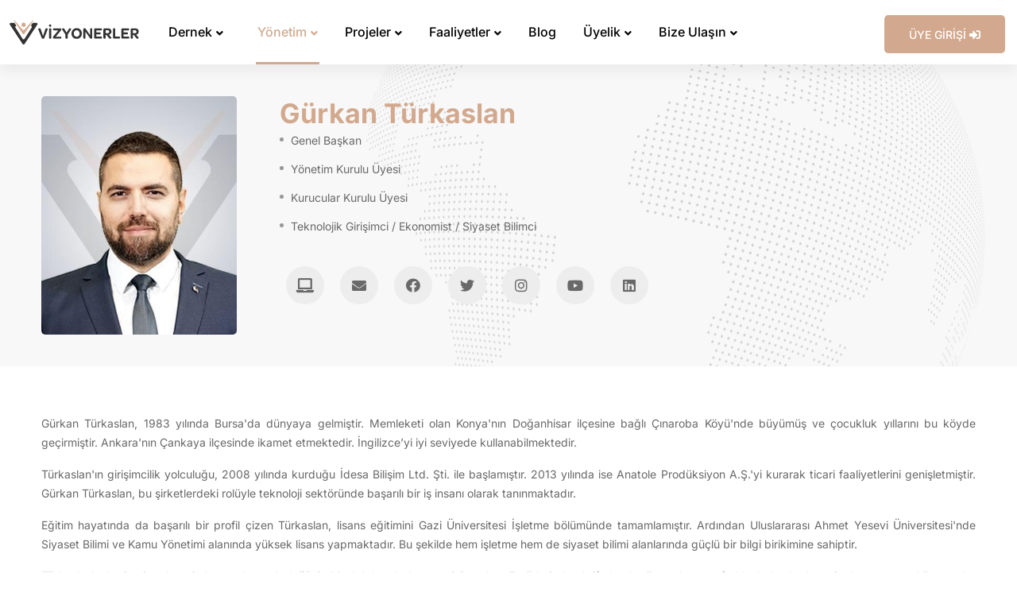

--- FILE ---
content_type: text/html; charset=utf-8
request_url: https://www.vizyonerler.com/governance/sosyal-girisimci/gurkan-turkaslan
body_size: 8133
content:

<!DOCTYPE html>
<html lang="tr" class="no-js" dir="ltr">
    <head>
        <meta charset="utf-8">
        <meta http-equiv="X-UA-Compatible" content="IE=edge">
        
        <title>sosyal girisimci | Gürkan Türkaslan: Vizyonerler Derneği Genel Başkanı, Teknolojik Girişimci, Ekonomist, Siyaset Bilimci</title>
        <meta name="description" content="sosyal girisimci | Gürkan Türkaslan Vizyonerler Derneği Kurucusu ve Genel Başkanı'dır. Başarılı bir teknolojik girişimci, ekonomist ve siyaset bilimcidir. Ayrıca Hürriyetçi Gençlik Derneği Kurucusu, Sözcüsü ve Genel Başkan Yardımcısı'dır.">
        <meta name="keywords" content="sosyal girisimci, gürkan türkaslan, teknolojik girişimci, teknoloji girişimcisi, lider, sosyal girişimci, idesa bilişim, anatole prodüksiyon, iş hayatı, başarı, toplumsal sorumluluk, vizyonerler kulübü, vizyonerler derneği hürgenç, gençlik çalışmaları, liderlik">
        <!-- Facebook Tags  -->
        <meta property="og:title" content="Gürkan Türkaslan: Vizyonerler Derneği Genel Başkanı, Teknolojik Girişimci, Ekonomist, Siyaset Bilimci">
        <meta property="og:description" content="Gürkan Türkaslan Vizyonerler Derneği Kurucusu ve Genel Başkanı'dır. Başarılı bir teknolojik girişimci, ekonomist ve siyaset bilimcidir. Ayrıca Hürriyetçi Gençlik Derneği Kurucusu, Sözcüsü ve Genel Başkan Yardımcısı'dır.">
        <meta property="og:image" content="https://www.vizyonerler.com/media/img/governance/gurkan-turkaslan.jpg">
        <meta property="og:url" content="https://www.vizyonerler.com/governance/sosyal-girisimci/gurkan-turkaslan">
        <!-- Twitter Tags  -->
        <meta name="twitter:title" content="Gürkan Türkaslan: Vizyonerler Derneği Genel Başkanı, Teknolojik Girişimci, Ekonomist, Siyaset Bilimci">
        <meta name="twitter:description" content="Gürkan Türkaslan Vizyonerler Derneği Kurucusu ve Genel Başkanı'dır. Başarılı bir teknolojik girişimci, ekonomist ve siyaset bilimcidir. Ayrıca Hürriyetçi Gençlik Derneği Kurucusu, Sözcüsü ve Genel Başkan Yardımcısı'dır.">
        <meta name="twitter:image" content="https://www.vizyonerler.com/media/img/governance/gurkan-turkaslan.jpg">
        <meta name="twitter:url" content="https://www.vizyonerler.com/governance/sosyal-girisimci/gurkan-turkaslan">
        <meta name="twitter:card" content="summary">

        <meta name="viewport" content="width=device-width, initial-scale=1">
        <meta name="robots" content="index, follow">
        <link rel="icon" href="/static/core/img/favicon.png">
        <link rel="canonical" href="https://www.vizyonerler.com/governance/sosyal-girisimci/gurkan-turkaslan">
        <!-- CSS -->
        <link rel="stylesheet" href="/static/core/css/vendor/bootstrap.min.css">
        <style type="text/css">@font-face {font-family:Inter;font-style:normal;font-weight:100;src:url(/cf-fonts/v/inter/5.0.16/latin/wght/normal.woff2);unicode-range:U+0000-00FF,U+0131,U+0152-0153,U+02BB-02BC,U+02C6,U+02DA,U+02DC,U+0304,U+0308,U+0329,U+2000-206F,U+2074,U+20AC,U+2122,U+2191,U+2193,U+2212,U+2215,U+FEFF,U+FFFD;font-display:swap;}@font-face {font-family:Inter;font-style:normal;font-weight:100;src:url(/cf-fonts/v/inter/5.0.16/greek/wght/normal.woff2);unicode-range:U+0370-03FF;font-display:swap;}@font-face {font-family:Inter;font-style:normal;font-weight:100;src:url(/cf-fonts/v/inter/5.0.16/cyrillic-ext/wght/normal.woff2);unicode-range:U+0460-052F,U+1C80-1C88,U+20B4,U+2DE0-2DFF,U+A640-A69F,U+FE2E-FE2F;font-display:swap;}@font-face {font-family:Inter;font-style:normal;font-weight:100;src:url(/cf-fonts/v/inter/5.0.16/cyrillic/wght/normal.woff2);unicode-range:U+0301,U+0400-045F,U+0490-0491,U+04B0-04B1,U+2116;font-display:swap;}@font-face {font-family:Inter;font-style:normal;font-weight:100;src:url(/cf-fonts/v/inter/5.0.16/greek-ext/wght/normal.woff2);unicode-range:U+1F00-1FFF;font-display:swap;}@font-face {font-family:Inter;font-style:normal;font-weight:100;src:url(/cf-fonts/v/inter/5.0.16/latin-ext/wght/normal.woff2);unicode-range:U+0100-02AF,U+0304,U+0308,U+0329,U+1E00-1E9F,U+1EF2-1EFF,U+2020,U+20A0-20AB,U+20AD-20CF,U+2113,U+2C60-2C7F,U+A720-A7FF;font-display:swap;}@font-face {font-family:Inter;font-style:normal;font-weight:100;src:url(/cf-fonts/v/inter/5.0.16/vietnamese/wght/normal.woff2);unicode-range:U+0102-0103,U+0110-0111,U+0128-0129,U+0168-0169,U+01A0-01A1,U+01AF-01B0,U+0300-0301,U+0303-0304,U+0308-0309,U+0323,U+0329,U+1EA0-1EF9,U+20AB;font-display:swap;}@font-face {font-family:Inter;font-style:normal;font-weight:200;src:url(/cf-fonts/v/inter/5.0.16/cyrillic-ext/wght/normal.woff2);unicode-range:U+0460-052F,U+1C80-1C88,U+20B4,U+2DE0-2DFF,U+A640-A69F,U+FE2E-FE2F;font-display:swap;}@font-face {font-family:Inter;font-style:normal;font-weight:200;src:url(/cf-fonts/v/inter/5.0.16/cyrillic/wght/normal.woff2);unicode-range:U+0301,U+0400-045F,U+0490-0491,U+04B0-04B1,U+2116;font-display:swap;}@font-face {font-family:Inter;font-style:normal;font-weight:200;src:url(/cf-fonts/v/inter/5.0.16/greek/wght/normal.woff2);unicode-range:U+0370-03FF;font-display:swap;}@font-face {font-family:Inter;font-style:normal;font-weight:200;src:url(/cf-fonts/v/inter/5.0.16/greek-ext/wght/normal.woff2);unicode-range:U+1F00-1FFF;font-display:swap;}@font-face {font-family:Inter;font-style:normal;font-weight:200;src:url(/cf-fonts/v/inter/5.0.16/latin/wght/normal.woff2);unicode-range:U+0000-00FF,U+0131,U+0152-0153,U+02BB-02BC,U+02C6,U+02DA,U+02DC,U+0304,U+0308,U+0329,U+2000-206F,U+2074,U+20AC,U+2122,U+2191,U+2193,U+2212,U+2215,U+FEFF,U+FFFD;font-display:swap;}@font-face {font-family:Inter;font-style:normal;font-weight:200;src:url(/cf-fonts/v/inter/5.0.16/latin-ext/wght/normal.woff2);unicode-range:U+0100-02AF,U+0304,U+0308,U+0329,U+1E00-1E9F,U+1EF2-1EFF,U+2020,U+20A0-20AB,U+20AD-20CF,U+2113,U+2C60-2C7F,U+A720-A7FF;font-display:swap;}@font-face {font-family:Inter;font-style:normal;font-weight:200;src:url(/cf-fonts/v/inter/5.0.16/vietnamese/wght/normal.woff2);unicode-range:U+0102-0103,U+0110-0111,U+0128-0129,U+0168-0169,U+01A0-01A1,U+01AF-01B0,U+0300-0301,U+0303-0304,U+0308-0309,U+0323,U+0329,U+1EA0-1EF9,U+20AB;font-display:swap;}@font-face {font-family:Inter;font-style:normal;font-weight:300;src:url(/cf-fonts/v/inter/5.0.16/cyrillic-ext/wght/normal.woff2);unicode-range:U+0460-052F,U+1C80-1C88,U+20B4,U+2DE0-2DFF,U+A640-A69F,U+FE2E-FE2F;font-display:swap;}@font-face {font-family:Inter;font-style:normal;font-weight:300;src:url(/cf-fonts/v/inter/5.0.16/greek/wght/normal.woff2);unicode-range:U+0370-03FF;font-display:swap;}@font-face {font-family:Inter;font-style:normal;font-weight:300;src:url(/cf-fonts/v/inter/5.0.16/greek-ext/wght/normal.woff2);unicode-range:U+1F00-1FFF;font-display:swap;}@font-face {font-family:Inter;font-style:normal;font-weight:300;src:url(/cf-fonts/v/inter/5.0.16/latin/wght/normal.woff2);unicode-range:U+0000-00FF,U+0131,U+0152-0153,U+02BB-02BC,U+02C6,U+02DA,U+02DC,U+0304,U+0308,U+0329,U+2000-206F,U+2074,U+20AC,U+2122,U+2191,U+2193,U+2212,U+2215,U+FEFF,U+FFFD;font-display:swap;}@font-face {font-family:Inter;font-style:normal;font-weight:300;src:url(/cf-fonts/v/inter/5.0.16/cyrillic/wght/normal.woff2);unicode-range:U+0301,U+0400-045F,U+0490-0491,U+04B0-04B1,U+2116;font-display:swap;}@font-face {font-family:Inter;font-style:normal;font-weight:300;src:url(/cf-fonts/v/inter/5.0.16/latin-ext/wght/normal.woff2);unicode-range:U+0100-02AF,U+0304,U+0308,U+0329,U+1E00-1E9F,U+1EF2-1EFF,U+2020,U+20A0-20AB,U+20AD-20CF,U+2113,U+2C60-2C7F,U+A720-A7FF;font-display:swap;}@font-face {font-family:Inter;font-style:normal;font-weight:300;src:url(/cf-fonts/v/inter/5.0.16/vietnamese/wght/normal.woff2);unicode-range:U+0102-0103,U+0110-0111,U+0128-0129,U+0168-0169,U+01A0-01A1,U+01AF-01B0,U+0300-0301,U+0303-0304,U+0308-0309,U+0323,U+0329,U+1EA0-1EF9,U+20AB;font-display:swap;}@font-face {font-family:Inter;font-style:normal;font-weight:400;src:url(/cf-fonts/v/inter/5.0.16/cyrillic-ext/wght/normal.woff2);unicode-range:U+0460-052F,U+1C80-1C88,U+20B4,U+2DE0-2DFF,U+A640-A69F,U+FE2E-FE2F;font-display:swap;}@font-face {font-family:Inter;font-style:normal;font-weight:400;src:url(/cf-fonts/v/inter/5.0.16/cyrillic/wght/normal.woff2);unicode-range:U+0301,U+0400-045F,U+0490-0491,U+04B0-04B1,U+2116;font-display:swap;}@font-face {font-family:Inter;font-style:normal;font-weight:400;src:url(/cf-fonts/v/inter/5.0.16/greek-ext/wght/normal.woff2);unicode-range:U+1F00-1FFF;font-display:swap;}@font-face {font-family:Inter;font-style:normal;font-weight:400;src:url(/cf-fonts/v/inter/5.0.16/greek/wght/normal.woff2);unicode-range:U+0370-03FF;font-display:swap;}@font-face {font-family:Inter;font-style:normal;font-weight:400;src:url(/cf-fonts/v/inter/5.0.16/latin/wght/normal.woff2);unicode-range:U+0000-00FF,U+0131,U+0152-0153,U+02BB-02BC,U+02C6,U+02DA,U+02DC,U+0304,U+0308,U+0329,U+2000-206F,U+2074,U+20AC,U+2122,U+2191,U+2193,U+2212,U+2215,U+FEFF,U+FFFD;font-display:swap;}@font-face {font-family:Inter;font-style:normal;font-weight:400;src:url(/cf-fonts/v/inter/5.0.16/vietnamese/wght/normal.woff2);unicode-range:U+0102-0103,U+0110-0111,U+0128-0129,U+0168-0169,U+01A0-01A1,U+01AF-01B0,U+0300-0301,U+0303-0304,U+0308-0309,U+0323,U+0329,U+1EA0-1EF9,U+20AB;font-display:swap;}@font-face {font-family:Inter;font-style:normal;font-weight:400;src:url(/cf-fonts/v/inter/5.0.16/latin-ext/wght/normal.woff2);unicode-range:U+0100-02AF,U+0304,U+0308,U+0329,U+1E00-1E9F,U+1EF2-1EFF,U+2020,U+20A0-20AB,U+20AD-20CF,U+2113,U+2C60-2C7F,U+A720-A7FF;font-display:swap;}@font-face {font-family:Inter;font-style:normal;font-weight:500;src:url(/cf-fonts/v/inter/5.0.16/greek-ext/wght/normal.woff2);unicode-range:U+1F00-1FFF;font-display:swap;}@font-face {font-family:Inter;font-style:normal;font-weight:500;src:url(/cf-fonts/v/inter/5.0.16/cyrillic/wght/normal.woff2);unicode-range:U+0301,U+0400-045F,U+0490-0491,U+04B0-04B1,U+2116;font-display:swap;}@font-face {font-family:Inter;font-style:normal;font-weight:500;src:url(/cf-fonts/v/inter/5.0.16/greek/wght/normal.woff2);unicode-range:U+0370-03FF;font-display:swap;}@font-face {font-family:Inter;font-style:normal;font-weight:500;src:url(/cf-fonts/v/inter/5.0.16/latin/wght/normal.woff2);unicode-range:U+0000-00FF,U+0131,U+0152-0153,U+02BB-02BC,U+02C6,U+02DA,U+02DC,U+0304,U+0308,U+0329,U+2000-206F,U+2074,U+20AC,U+2122,U+2191,U+2193,U+2212,U+2215,U+FEFF,U+FFFD;font-display:swap;}@font-face {font-family:Inter;font-style:normal;font-weight:500;src:url(/cf-fonts/v/inter/5.0.16/latin-ext/wght/normal.woff2);unicode-range:U+0100-02AF,U+0304,U+0308,U+0329,U+1E00-1E9F,U+1EF2-1EFF,U+2020,U+20A0-20AB,U+20AD-20CF,U+2113,U+2C60-2C7F,U+A720-A7FF;font-display:swap;}@font-face {font-family:Inter;font-style:normal;font-weight:500;src:url(/cf-fonts/v/inter/5.0.16/cyrillic-ext/wght/normal.woff2);unicode-range:U+0460-052F,U+1C80-1C88,U+20B4,U+2DE0-2DFF,U+A640-A69F,U+FE2E-FE2F;font-display:swap;}@font-face {font-family:Inter;font-style:normal;font-weight:500;src:url(/cf-fonts/v/inter/5.0.16/vietnamese/wght/normal.woff2);unicode-range:U+0102-0103,U+0110-0111,U+0128-0129,U+0168-0169,U+01A0-01A1,U+01AF-01B0,U+0300-0301,U+0303-0304,U+0308-0309,U+0323,U+0329,U+1EA0-1EF9,U+20AB;font-display:swap;}@font-face {font-family:Inter;font-style:normal;font-weight:600;src:url(/cf-fonts/v/inter/5.0.16/latin-ext/wght/normal.woff2);unicode-range:U+0100-02AF,U+0304,U+0308,U+0329,U+1E00-1E9F,U+1EF2-1EFF,U+2020,U+20A0-20AB,U+20AD-20CF,U+2113,U+2C60-2C7F,U+A720-A7FF;font-display:swap;}@font-face {font-family:Inter;font-style:normal;font-weight:600;src:url(/cf-fonts/v/inter/5.0.16/cyrillic/wght/normal.woff2);unicode-range:U+0301,U+0400-045F,U+0490-0491,U+04B0-04B1,U+2116;font-display:swap;}@font-face {font-family:Inter;font-style:normal;font-weight:600;src:url(/cf-fonts/v/inter/5.0.16/cyrillic-ext/wght/normal.woff2);unicode-range:U+0460-052F,U+1C80-1C88,U+20B4,U+2DE0-2DFF,U+A640-A69F,U+FE2E-FE2F;font-display:swap;}@font-face {font-family:Inter;font-style:normal;font-weight:600;src:url(/cf-fonts/v/inter/5.0.16/greek-ext/wght/normal.woff2);unicode-range:U+1F00-1FFF;font-display:swap;}@font-face {font-family:Inter;font-style:normal;font-weight:600;src:url(/cf-fonts/v/inter/5.0.16/greek/wght/normal.woff2);unicode-range:U+0370-03FF;font-display:swap;}@font-face {font-family:Inter;font-style:normal;font-weight:600;src:url(/cf-fonts/v/inter/5.0.16/vietnamese/wght/normal.woff2);unicode-range:U+0102-0103,U+0110-0111,U+0128-0129,U+0168-0169,U+01A0-01A1,U+01AF-01B0,U+0300-0301,U+0303-0304,U+0308-0309,U+0323,U+0329,U+1EA0-1EF9,U+20AB;font-display:swap;}@font-face {font-family:Inter;font-style:normal;font-weight:600;src:url(/cf-fonts/v/inter/5.0.16/latin/wght/normal.woff2);unicode-range:U+0000-00FF,U+0131,U+0152-0153,U+02BB-02BC,U+02C6,U+02DA,U+02DC,U+0304,U+0308,U+0329,U+2000-206F,U+2074,U+20AC,U+2122,U+2191,U+2193,U+2212,U+2215,U+FEFF,U+FFFD;font-display:swap;}@font-face {font-family:Inter;font-style:normal;font-weight:700;src:url(/cf-fonts/v/inter/5.0.16/vietnamese/wght/normal.woff2);unicode-range:U+0102-0103,U+0110-0111,U+0128-0129,U+0168-0169,U+01A0-01A1,U+01AF-01B0,U+0300-0301,U+0303-0304,U+0308-0309,U+0323,U+0329,U+1EA0-1EF9,U+20AB;font-display:swap;}@font-face {font-family:Inter;font-style:normal;font-weight:700;src:url(/cf-fonts/v/inter/5.0.16/latin/wght/normal.woff2);unicode-range:U+0000-00FF,U+0131,U+0152-0153,U+02BB-02BC,U+02C6,U+02DA,U+02DC,U+0304,U+0308,U+0329,U+2000-206F,U+2074,U+20AC,U+2122,U+2191,U+2193,U+2212,U+2215,U+FEFF,U+FFFD;font-display:swap;}@font-face {font-family:Inter;font-style:normal;font-weight:700;src:url(/cf-fonts/v/inter/5.0.16/greek/wght/normal.woff2);unicode-range:U+0370-03FF;font-display:swap;}@font-face {font-family:Inter;font-style:normal;font-weight:700;src:url(/cf-fonts/v/inter/5.0.16/cyrillic/wght/normal.woff2);unicode-range:U+0301,U+0400-045F,U+0490-0491,U+04B0-04B1,U+2116;font-display:swap;}@font-face {font-family:Inter;font-style:normal;font-weight:700;src:url(/cf-fonts/v/inter/5.0.16/greek-ext/wght/normal.woff2);unicode-range:U+1F00-1FFF;font-display:swap;}@font-face {font-family:Inter;font-style:normal;font-weight:700;src:url(/cf-fonts/v/inter/5.0.16/latin-ext/wght/normal.woff2);unicode-range:U+0100-02AF,U+0304,U+0308,U+0329,U+1E00-1E9F,U+1EF2-1EFF,U+2020,U+20A0-20AB,U+20AD-20CF,U+2113,U+2C60-2C7F,U+A720-A7FF;font-display:swap;}@font-face {font-family:Inter;font-style:normal;font-weight:700;src:url(/cf-fonts/v/inter/5.0.16/cyrillic-ext/wght/normal.woff2);unicode-range:U+0460-052F,U+1C80-1C88,U+20B4,U+2DE0-2DFF,U+A640-A69F,U+FE2E-FE2F;font-display:swap;}@font-face {font-family:Inter;font-style:normal;font-weight:800;src:url(/cf-fonts/v/inter/5.0.16/greek-ext/wght/normal.woff2);unicode-range:U+1F00-1FFF;font-display:swap;}@font-face {font-family:Inter;font-style:normal;font-weight:800;src:url(/cf-fonts/v/inter/5.0.16/cyrillic-ext/wght/normal.woff2);unicode-range:U+0460-052F,U+1C80-1C88,U+20B4,U+2DE0-2DFF,U+A640-A69F,U+FE2E-FE2F;font-display:swap;}@font-face {font-family:Inter;font-style:normal;font-weight:800;src:url(/cf-fonts/v/inter/5.0.16/vietnamese/wght/normal.woff2);unicode-range:U+0102-0103,U+0110-0111,U+0128-0129,U+0168-0169,U+01A0-01A1,U+01AF-01B0,U+0300-0301,U+0303-0304,U+0308-0309,U+0323,U+0329,U+1EA0-1EF9,U+20AB;font-display:swap;}@font-face {font-family:Inter;font-style:normal;font-weight:800;src:url(/cf-fonts/v/inter/5.0.16/latin-ext/wght/normal.woff2);unicode-range:U+0100-02AF,U+0304,U+0308,U+0329,U+1E00-1E9F,U+1EF2-1EFF,U+2020,U+20A0-20AB,U+20AD-20CF,U+2113,U+2C60-2C7F,U+A720-A7FF;font-display:swap;}@font-face {font-family:Inter;font-style:normal;font-weight:800;src:url(/cf-fonts/v/inter/5.0.16/cyrillic/wght/normal.woff2);unicode-range:U+0301,U+0400-045F,U+0490-0491,U+04B0-04B1,U+2116;font-display:swap;}@font-face {font-family:Inter;font-style:normal;font-weight:800;src:url(/cf-fonts/v/inter/5.0.16/latin/wght/normal.woff2);unicode-range:U+0000-00FF,U+0131,U+0152-0153,U+02BB-02BC,U+02C6,U+02DA,U+02DC,U+0304,U+0308,U+0329,U+2000-206F,U+2074,U+20AC,U+2122,U+2191,U+2193,U+2212,U+2215,U+FEFF,U+FFFD;font-display:swap;}@font-face {font-family:Inter;font-style:normal;font-weight:800;src:url(/cf-fonts/v/inter/5.0.16/greek/wght/normal.woff2);unicode-range:U+0370-03FF;font-display:swap;}@font-face {font-family:Inter;font-style:normal;font-weight:900;src:url(/cf-fonts/v/inter/5.0.16/vietnamese/wght/normal.woff2);unicode-range:U+0102-0103,U+0110-0111,U+0128-0129,U+0168-0169,U+01A0-01A1,U+01AF-01B0,U+0300-0301,U+0303-0304,U+0308-0309,U+0323,U+0329,U+1EA0-1EF9,U+20AB;font-display:swap;}@font-face {font-family:Inter;font-style:normal;font-weight:900;src:url(/cf-fonts/v/inter/5.0.16/greek/wght/normal.woff2);unicode-range:U+0370-03FF;font-display:swap;}@font-face {font-family:Inter;font-style:normal;font-weight:900;src:url(/cf-fonts/v/inter/5.0.16/cyrillic-ext/wght/normal.woff2);unicode-range:U+0460-052F,U+1C80-1C88,U+20B4,U+2DE0-2DFF,U+A640-A69F,U+FE2E-FE2F;font-display:swap;}@font-face {font-family:Inter;font-style:normal;font-weight:900;src:url(/cf-fonts/v/inter/5.0.16/greek-ext/wght/normal.woff2);unicode-range:U+1F00-1FFF;font-display:swap;}@font-face {font-family:Inter;font-style:normal;font-weight:900;src:url(/cf-fonts/v/inter/5.0.16/latin/wght/normal.woff2);unicode-range:U+0000-00FF,U+0131,U+0152-0153,U+02BB-02BC,U+02C6,U+02DA,U+02DC,U+0304,U+0308,U+0329,U+2000-206F,U+2074,U+20AC,U+2122,U+2191,U+2193,U+2212,U+2215,U+FEFF,U+FFFD;font-display:swap;}@font-face {font-family:Inter;font-style:normal;font-weight:900;src:url(/cf-fonts/v/inter/5.0.16/latin-ext/wght/normal.woff2);unicode-range:U+0100-02AF,U+0304,U+0308,U+0329,U+1E00-1E9F,U+1EF2-1EFF,U+2020,U+20A0-20AB,U+20AD-20CF,U+2113,U+2C60-2C7F,U+A720-A7FF;font-display:swap;}@font-face {font-family:Inter;font-style:normal;font-weight:900;src:url(/cf-fonts/v/inter/5.0.16/cyrillic/wght/normal.woff2);unicode-range:U+0301,U+0400-045F,U+0490-0491,U+04B0-04B1,U+2116;font-display:swap;}</style>
        <link rel="stylesheet" href="/static/core/css/vendor/fontawesome-all.min.css">
        <link rel="stylesheet" href="/static/core/css/plugins/swiper.min.css">
        <link rel="stylesheet" href="/static/core/css/plugins/animate-text.min.css">
        <link rel="stylesheet" href="/static/core/css/plugins/animate.min.css">
        <link rel="stylesheet" href="/static/core/css/plugins/lightgallery.min.css">
        
        <link rel="stylesheet" href="/static/core/css/style.min.css">
    </head>
<body>
    
<div class="header-area header-area--default">
    
    <div class="header-bottom-wrap header-sticky">
        <div class="container-fluid">	
            <div class="row">
                <div class="col-lg-12">
                    <div class="header default-menu-style position-relative">
                        <div class="header__logo">
                            <a href="/" title="vizyonerler">
                                <img src="/static/core/img/logo.svg" aria-label="Vizyonerler Logo" width="300" height="auto" class="img-fluid" alt="vizyonerler logo">
                            </a>
                        </div>
                        <div class="header-midle-box">
                            <div class="header-bottom-wrap d-md-block d-none">
                                <div class="header-bottom-inner">
                                    <div class="header-bottom-left-wrap">
                                        <div class="header__navigation d-none d-xl-block">
    <nav class="navigation-menu primary--menu">
        <ul>
            <li class="has-children has-children--multilevel-submenu">
                <a href="/menu/association" title="dernek"><span>Dernek</span></a>
                <ul class="submenu">
                    <li><a href="/page/hakkimizda" title="hakkımızda"><span>Hakkımızda</span></a></li>
                    <li><a href="/page/tarihce" title="tarihçe"><span>Tarihçe</span></a></li>
                    <li><a href="/degerlerimiz" title="değerlerimiz"><span>Değerlerimiz</span></a></li>
                    <li><a href="/page/amaclarimiz" title="amaçlarımız"><span>Amaçlarımız</span></a></li>
                    <li><a href="/page/ilkelerimiz" title="ilkelerimiz"><span>İlkelerimiz</span></a></li>
                    <li><a href="/tuzuk" title="tüzük"><span>Tüzük</span></a></li>
                </ul>
            </li>
            <li class="has-children has-children--multilevel-submenu">
                <a href="/menu/governance" title="yönetim"><span>Yönetim</span></a>
                <ul class="submenu">
                    <li class="has-children">
                        <a href="/menu/presedent" title="genel başkan"><span>Genel Başkan</span></a>
                        <ul class="submenu">
                            <li><a href="/governance/gurkan-turkaslan" title="gürkan türkaslan"><span>Gürkan Türkaslan</span></a></li>
                            <li><a href="/page/baskanin-mesaji" title="başkanın mesajı"><span>Başkanın Mesajı</span></a></li>
                            <li><a href="/governance/baskanin-sozleri" title="başkanın sözleri"><span>Başkanın Sözleri</span></a></li>
                        </ul>
                    </li>
                    <li><a href="/governance/yonetim-kurulu" title="yönetim kurulu"><span>Yönetim Kurulu</span></a></li>
                    <li><a href="/governance/denetim-kurulu" title="denetim kurulu"><span>Denetim Kurulu</span></a></li>
                    <li><a href="/governance/kurucular-kurulu" title="kurucular kurulu"><span>Kurucular Kurulu</span></a></li>
                    <li><a href="/governance/danisma-kurulu" title="danışma kurulu"><span>Danışma Kurulu</span></a></li>
                    <li><a href="/komisyonlar" title="komisyonlar"><span>Komisyonlar</span></a></li>
                </ul>
            </li>
            
            <li class="has-children has-children--multilevel-submenu">
                <a href="/menu/project" title="projeler"><span>Projeler</span></a>
                <ul class="submenu">
                    
                    <li><a href="/project/cepte-meclis" title="cepte meclis"><span>Cepte Meclis</span></a></li>
                    
                    <li><a href="/project/poolitick" title="poolitick"><span>Poolitick</span></a></li>
                    
                    <li><a href="/project/siyasi-kariyer" title="siyasi kariyer"><span>Siyasi Kariyer</span></a></li>
                    
                    <li><a href="/project/siyasi-cv" title="siyasi cv"><span>Siyasi CV</span></a></li>
                    
                </ul>
            </li>
            
            <li class="has-children has-children--multilevel-submenu">
                <a href="/menu/activity" title="faaliyetler"><span>Faaliyetler</span></a>
                <ul class="submenu">
                    <li><a href="/news/" title="haberler"><span>Haberler</span></a></li>
                    <li><a href="/event/" title="etkinlikler"><span>Etkinlikler</span></a></li>
                </ul>
            </li>
            <li>
                <a href="/blog/" title="blog"><span>Blog</span></a>
            </li>
            <li class="has-children has-children--multilevel-submenu">
                <a href="/menu/user" title="üyelik"><span>Üyelik</span></a>
                <ul class="submenu">
                    <li><a href="/page/uyelerin-ortak-ozellikleri" title="üyelerin ortak özellikleri"><span>Üyelerin Ortak Özellikleri</span></a></li>
                    <li><a href="/page/uye-olma-kosullari" title="üye olma koşulları"><span>Üye Olma Koşulları</span></a></li>
                    
                    <li><a href="/user/register" title="ön üyelik başvurusu"><span>Ön Üyelik Başvurusu</span></a></li>
                    
                </ul>
            </li>
            <li class="has-children has-children--multilevel-submenu">
                <a href="/menu/contact" title="bize ulaşın"><span>Bize Ulaşın</span></a>
                <ul class="submenu">
                    <li><a href="/contact" title="iletişim"><span>İletişim</span></a></li>
                    <li><a href="/sikca-sorulan-sorular" title="sıkça sorulan sorular"><span>Sıkça Sorulan Sorular</span></a></li>
                </ul>
            </li>
        </ul>
    </nav>
</div>
                                    </div>
                                </div>
                            </div>
                        </div>
                        <div class="header-right-box">
                            <div class="header-right-inner" id="hidden-icon-wrapper">
                                <div class="header-search-form default-search">
                                    
                                    <a href="/user/login?next=/governance/sosyal-girisimci/gurkan-turkaslan" class="ht-btn ht-btn-sm btn--secondary mt-2" title="üye girişi">ÜYE GİRİŞİ <i class="fas fa-sign-in-alt"></i></a>
                                    
                                </div>
                            </div>
                            <div class="mobile-navigation-icon d-block d-xl-none" id="mobile-menu-trigger">
                                <i></i>
                            </div>
                            <div class="hidden-icons-menu d-block d-md-none" id="hidden-icon-trigger">
                                <a href="javascript:void(0)">
                                    <i class="far fa-ellipsis-h-alt"></i>
                                </a>
                            </div>
                        </div>
                    </div>
                </div>
            </div>
        </div>
    </div>
</div>
    <div id="main-wrapper">
        
<div class="site-wrapper-reveal">
  <div class="about-resources-wrapper">
    <div class="container">
        <div class="row align-items-left">
            <div class="col-lg-3 order-2 order-lg-1">
                <div class="resources-left-box pl_0">
                    <div class="resources-right-inner text-left">
                      <div class="resources-images">
                          <img class="img-fluid border_radius_5" src="/media/img/governance/gurkan-turkaslan.jpg" alt="gürkan türkaslan" width="250">
                      </div>
                  </div>
                </div>
            </div>
            <div class="col-lg-9 order-1 order-lg-2">
                <div class="resources-right-box">
                  <div class="resources-inner">
                    <h4 class="heading"><span class="text-color-primary">Gürkan Türkaslan</span></h4>
                    <ul class="circle-list">
                      
                      <li class="list-item">Genel Başkan</li>
                      
                      
                      
                      <li class="list-item">Yönetim Kurulu Üyesi</li>
                      
                      <li class="list-item">Kurucular Kurulu Üyesi</li>
                      
                      
                      
                      <li class="list-item">Teknolojik Girişimci / Ekonomist / Siyaset Bilimci</li>
                      
                    </ul>
                    <div class="button mt-30">
                      <ul class="list ht-social-networks flat-round">
                        
                        <li class="item">
                          <a href="https://www.gurkanturkaslan.com" target="_blank" class="social-link" title="https://www.gurkanturkaslan.com"><i class="fas fa-laptop social-link-icon"></i> </a>
                        </li>
                        
                        
                        <li class="item">
                          <a href="/cdn-cgi/l/email-protection#84e3f1f6efe5eaf0f1f6efe5f7e8e5eac4f2edfefdebeae1f6e8e1f6aae7ebe9" target="_blank" class="social-link" title="gurkanturkaslan@vizyonerler.com"><i class="fas fa-envelope social-link-icon"></i> </a>
                        </li>
                        
                        
                        
                        <li class="item">
                          <a href="https://www.facebook.com/turkaslangurkan" target="_blank" class="social-link" title="facebook turkaslangurkan"><i class="fab fa-facebook social-link-icon"></i> </a>
                        </li>
                        
                        <li class="item">
                          <a href="https://www.twitter.com/turkaslangurkan" target="_blank" class="social-link" title="twitter turkaslangurkan"><i class="fab fa-twitter social-link-icon"></i> </a>
                        </li>
                        
                        <li class="item">
                          <a href="https://www.instagram.com/turkaslangurkan" target="_blank" class="social-link" title="instagram turkaslangurkan"><i class="fab fa-instagram social-link-icon"></i> </a>
                        </li>
                        
                        <li class="item">
                          <a href="https://www.youtube.com/@turkaslangurkan" target="_blank" class="social-link" title="youtube turkaslangurkan"><i class="fab fa-youtube social-link-icon"></i> </a>
                        </li>
                        
                        <li class="item">
                          <a href="https://www.linkedin.com/in/turkaslangurkan" target="_blank" class="social-link" title="linkedin turkaslangurkan"><i class="fab fa-linkedin social-link-icon"></i> </a>
                        </li>
                        
                        
                      </ul>
                    </div>
                </div>
                </div>
            </div>
        </div>
    </div>
</div>
<div class="blog-pages-wrapper section-space--ptb_60">
  <div class="container">
      <div class="row">
          <div class="col-lg-12 text-justify">       
              <p>Gürkan Türkaslan, 1983 yılında Bursa'da dünyaya gelmiştir. Memleketi olan Konya'nın Doğanhisar ilçesine bağlı Çınaroba Köyü'nde büyümüş ve çocukluk yıllarını bu köyde geçirmiştir. Ankara'nın Çankaya ilçesinde ikamet etmektedir. İngilizce’yi iyi seviyede kullanabilmektedir.</p>

<p>Türkaslan'ın girişimcilik yolculuğu, 2008 yılında kurduğu İdesa Bilişim Ltd. Şti. ile başlamıştır. 2013 yılında ise Anatole Prodüksiyon A.Ş.'yi kurarak ticari faaliyetlerini genişletmiştir. Gürkan Türkaslan, bu şirketlerdeki rolüyle teknoloji sektöründe başarılı bir iş insanı olarak tanınmaktadır.</p>

<p>Eğitim hayatında da başarılı bir profil çizen Türkaslan, lisans eğitimini Gazi Üniversitesi İşletme bölümünde tamamlamıştır. Ardından Uluslararası Ahmet Yesevi Üniversitesi'nde Siyaset Bilimi ve Kamu Yönetimi alanında yüksek lisans yapmaktadır. Bu şekilde hem işletme hem de siyaset bilimi alanlarında güçlü bir bilgi birikimine sahiptir.</p>

<p>Türkaslan'ın kariyeri sadece iş hayatıyla sınırlı değildir. Meslek kuruluşları ve sivil toplum örgütlerinde aktif olarak görev almış ve farklı alanlarda deneyim kazanmıştır. Vizyonerler Kulübü'nün kurucusu ve Genel Başkanı olarak görev yapmaktadır. Ayrıca Hürgenç’in de kurucusu ve genel başkan yardımcısıdır. Ayrıca genel sekreterlik görevini yürütmektedir. Bu görevler sayesinde gençler arasında vizyonerlik, liderlik ve girişimcilik konularında farkındalık oluşturma çabalarını sürdürmektedir.</p>

<p>Gürkan Türkaslan, kariyeri boyunca birçok seminer ve kursa katılarak kendini sürekli olarak geliştirmiştir. Dijital girişimcilik, kişisel performans ve zaman yönetimi, bilgi sistemleri yönetimi, Python, MVC proje geliştirme, Android ve IOS mobil uygulama geliştirme gibi konularda sertifikalara sahiptir. Bu şekilde teknoloji alanındaki güncel trendleri takip ederek kendini sürekli yenilemektedir.</p>

<p>Gürkan Türkaslan'ın yaşantısının önemli dönüm noktalarından biri, 1999 yılında yaşanan Körfez Depremi'dir. Yaşadığı bu deprem, Türkaslan'ın demokratlık düşüncesinin yeşermesine yardımcı olmuş ve toplumsal duyarlılığı artırmıştır. Bu acı deneyim, Türkaslan'ın insan odaklı projelere ve toplumun refahını artırmaya yönelik çalışmalara olan ilgisini güçlendirmiştir.</p>

<p>Gürkan Türkaslan, vizyoner ve teknolojiye yönelik girişimleriyle, liderlik yetenekleriyle ve sürekli öğrenmeye olan tutkusuyla tanınan bir isimdir. Başarılı kariyeri, girişimcilik ruhu ve liderlik vasıflarıyla dikkat çeken bir teknolojik girişimcidir. Hem iş hayatında başarılı projelere imza atmış hem de toplumsal sorumluluk projelerinde aktif rol oynamıştır. Kendini sürekli olarak geliştirme ve başkalarına ilham olma hedefiyle yoluna devam etmektedir. <a href="http://www.gurkanturkaslan.com" target="_blank">www.gurkanturkaslan.com</a> web sitesi ve <a href="/cdn-cgi/l/email-protection#620b0c040d2205171009030c1617100903110e030c4c010d0f"><span class="__cf_email__" data-cfemail="771e191118371002051c16190302051c16041b16195914181a">[email&#160;protected]</span></a> e-posta adresi üzerinden kendisiyle iletişime geçilebilir.</p>
              <div class="entry-post-share-wrap  border-bottom">
                <div class="row align-items-center">
                    <div class="col-lg-9 col-md-9">
                      
                      <div class="entry-post-tags">
                          <div class="tagcloud-icon">
                              <i class="fa fa-tags"></i>
                          </div>
                          <div class="tagcloud">
                              
                              <a href="/governance/gurkan-turkaslan/gurkan-turkaslan" title="gürkan türkaslan">gürkan türkaslan</a>, 
                              
                              <a href="/governance/teknolojik-girisimci/gurkan-turkaslan" title=" teknolojik girişimci"> teknolojik girişimci</a>, 
                              
                              <a href="/governance/teknoloji-girisimcisi/gurkan-turkaslan" title=" teknoloji girişimcisi"> teknoloji girişimcisi</a>, 
                              
                              <a href="/governance/lider/gurkan-turkaslan" title=" lider"> lider</a>, 
                              
                              <a href="/governance/sosyal-girisimci/gurkan-turkaslan" title=" sosyal girişimci"> sosyal girişimci</a>, 
                              
                              <a href="/governance/idesa-bilisim/gurkan-turkaslan" title=" idesa bilişim"> idesa bilişim</a>, 
                              
                              <a href="/governance/anatole-produksiyon/gurkan-turkaslan" title=" anatole prodüksiyon"> anatole prodüksiyon</a>, 
                              
                              <a href="/governance/is-hayati/gurkan-turkaslan" title=" iş hayatı"> iş hayatı</a>, 
                              
                              <a href="/governance/basari/gurkan-turkaslan" title=" başarı"> başarı</a>, 
                              
                              <a href="/governance/toplumsal-sorumluluk/gurkan-turkaslan" title=" toplumsal sorumluluk"> toplumsal sorumluluk</a>, 
                              
                              <a href="/governance/vizyonerler-kulubu/gurkan-turkaslan" title=" vizyonerler kulübü"> vizyonerler kulübü</a>, 
                              
                              <a href="/governance/vizyonerler-dernegi-hurgenc/gurkan-turkaslan" title=" vizyonerler derneği hürgenç"> vizyonerler derneği hürgenç</a>, 
                              
                              <a href="/governance/genclik-calismalari/gurkan-turkaslan" title=" gençlik çalışmaları"> gençlik çalışmaları</a>, 
                              
                              <a href="/governance/liderlik/gurkan-turkaslan" title=" liderlik"> liderlik</a>
                              
                          </div>
                      </div>
                      
                    </div>
                    <div class="col-lg-3 col-md-3">
                        <div class="entry-post-share">
                            <div class="share-label">
                                Paylaş
                            </div>
                            <div class="share-media">
                                <span class="share-icon fas fa-share-alt"></span>
                                <div class="share-list">
                                  <a class="hint--bounce hint--top hint--primary twitter" target="_blank" aria-label="Twitter" href="https://twitter.com/intent/tweet?text=Gürkan Türkaslan: Vizyonerler Derneği Genel Başkanı, Teknolojik Girişimci, Ekonomist, Siyaset Bilimci&url=https://www.vizyonerler.com/governance/gurkan-turkaslan">
                                    <i class="fab fa-twitter"></i>
                                </a>
                                <a class="hint--bounce hint--top hint--primary facebook" target="_blank" aria-label="Facebook" href="https://www.facebook.com/sharer/sharer.php?u=https://www.vizyonerler.com/governance/gurkan-turkaslan">
                                    <i class="fab fa-facebook-f"></i>
                                </a>
                                </div>
                            </div>
                        </div>
                    </div>
                </div>
            </div>
          </div>
      </div>
  </div>
</div>

    <div class="cta-image-area_one section-space--ptb_80 cta-bg-image_one">
    <div class="container">
        <div class="row align-items-center">
            <div class="col-xl-8 col-lg-7">
                <div class="cta-content md-text-center">
                    <h3 class="heading text-white">Geleceğe birlikte yön vermek için <span class="text-color-secondary">aramıza katılmak ister misin?</span></h3>
                </div>
            </div>
            <div class="col-xl-4 col-lg-5">
                <div class="cta-button-group--one text-center">
                    
                    <a href="/user/register" class="btn btn--secondary btn-two" title="başvuru yap"><span class="btn-icon me-2"><i class="fas fa-user-plus"></i></span> Başvuru Yap</a>
                    
                    <a href="/contact" class="btn btn--white btn-one" title="iletişime geç"><span class="btn-icon me-2"><i class="far fa-comment-alt"></i></span> İletişime Geç</a>
                </div>
            </div>
        </div>
    </div>
</div>

</div>

        
<div class="footer-area-wrapper black-bg">
    <div class="footer-area section-space--ptb_80">
        <div class="container">
            <div class="row footer-widget-wrapper border-bottom">
                <div class="col-lg-4 col-md-6 col-sm-6 footer-widget">
                    <h6 class="footer-widget__title mb-20 text-white">Vizyonerler Derneği</h6>
                    <ul class="footer-widget__list">
                        <li class="text-white">Aşağı Öveçler Mah. 1325 Cd No:12/10<br/>Çankaya / Ankara - TR</li>
                        <li><a href="/cdn-cgi/l/email-protection#7d14131b123d0b1407041213180f11180f531e1210" class="hover-style-link text-white" title="info@vizyonerler.com"><span class="__cf_email__" data-cfemail="f59c9b939ab5839c8f8c9a9b9087999087db969a98">[email&#160;protected]</span></a></li>
                        <li><a href="tel:+903124720636" class="hover-style-link text-white font-weight--bold" title="(0312) 472 06 36">(0312) 472 06 36</a></li>
                    </ul>
                    <ul class="list ht-social-networks large-icon mt-20">
                        <li class="item">
                            <a href="https://www.twitter.com/vizyonerlercom" aria-label="Twitter" class="ps-0 social-link hint--bounce hint--top hint--primary text-white" target="_blank" title="vizyonerler twitter"> <i class="fab fa-twitter social-link-icon"></i> </a>
                        </li>
                        <li class="item">
                            <a href="https://www.instagram.com/vizyonerlercom" target="_blank" aria-label="Instagram" class="social-link hint--bounce hint--top hint--primary text-white" title="vizyonerler instagram"> <i class="fab fa-instagram social-link-icon"></i> </a>
                        </li>
                        <li class="item">
                            <a href="https://www.facebook.com/vizyonerlercom" target="_blank" aria-label="Facebook" class="social-link hint--bounce hint--top hint--primary text-white" title="vizyonerler facebook"> <i class="fab fa-facebook social-link-icon"></i> </a>
                        </li>
                        <li class="item">
                            <a href="https://www.youtube.com/@vizyonerlercom" target="_blank" aria-label="Youtube" class="social-link hint--bounce hint--top hint--primary text-white" title="vizyonerler youtube"> <i class="fab fa-youtube social-link-icon"></i> </a>
                        </li>
                    </ul>
                </div>
                <div class="col-lg-2 col-md-4 col-sm-6 footer-widget">
                    <h6 class="footer-widget__title mb-20 text-white">Dernek</h6>
                    <ul class="footer-widget__list">
                        <li><a href="/page/hakkimizda" class="hover-style-link text-white" title="hakkımızda">Hakkımızda</a></li>
                        <li><a href="/page/tarihce" class="hover-style-link text-white" title="tarihçe">Tarihçe</a></li>
                        <li><a href="/degerlerimiz" class="hover-style-link text-white" title="değerlerimiz">Değerlerimiz</a></li>
                        <li><a href="/page/amaclarimiz" class="hover-style-link text-white" title="amaçlarımız">Amaçlarımız</a></li>
                        <li><a href="/page/ilkelerimiz" class="hover-style-link text-white" title="ilkelerimiz">İlkelerimiz</a></li>
                        <li><a href="/tuzuk" class="hover-style-link text-white" title="tüzük">Tüzük</a></li>
                    </ul>   
                </div>
                <div class="col-lg-2 col-md-4 col-sm-6 footer-widget">
                    <h6 class="footer-widget__title mb-20 text-white">Yönetim</h6>
                    <ul class="footer-widget__list">
                        <li><a href="/menu/presedent" class="hover-style-link text-white" title="genel başkan">Genel Başkan</a></li>
                        <li><a href="/governance/yonetim-kurulu" class="hover-style-link text-white" title="yönetim kurulu">Yönetim Kurulu</a></li>
                        <li><a href="/governance/denetim-kurulu" class="hover-style-link text-white" title="denetim kurulu">Denetim Kurulu</a></li>
                        <li><a href="/governance/kurucular-kurulu" class="hover-style-link text-white" title="kurucular kurulu">Kurucular Kurulu</a></li>
                        <li><a href="/governance/danisma-kurulu" class="hover-style-link text-white" title="danışma kurulu">Danışma Kurulu</a></li>
                        <li><a href="/komisyonlar" class="hover-style-link text-white" title="komisyonlar">Komisyonlar</a></li>
                    </ul>
                </div>
                
                <div class="col-lg-2 col-md-4 col-sm-6 footer-widget">
                    <h6 class="footer-widget__title mb-20 text-white">Projeler</h6>
                    <ul class="footer-widget__list">
                        
                        <li><a href="/project/cepte-meclis" class="hover-style-link text-white" title="cepte meclis">Cepte Meclis</a></li>
                        
                        <li><a href="/project/poolitick" class="hover-style-link text-white" title="poolitick">Poolitick</a></li>
                        
                        <li><a href="/project/siyasi-kariyer" class="hover-style-link text-white" title="siyasi kariyer">Siyasi Kariyer</a></li>
                        
                        <li><a href="/project/siyasi-cv" class="hover-style-link text-white" title="siyasi cv">Siyasi CV</a></li>
                        
                    </ul>
                </div>
                
                <div class="col-lg-2 col-md-4 col-sm-6 footer-widget">
                    <h6 class="footer-widget__title mb-20 text-white">Faliyetler</h6>
                    <ul class="footer-widget__list">
                        <li><a href="/blog/" class="hover-style-link text-white" title="blog">Blog</a></li>
                        <li><a href="/news/" class="hover-style-link text-white" title="haberler">Haberler</a></li>
                        <li><a href="/event/" class="hover-style-link text-white" title="etkinlikler">Etkinlikler</a></li>
                    </ul>
                    <h6 class="footer-widget__title mb-20 text-white pt-5">Bize Ulaşın</h6>
                    <ul class="footer-widget__list">
                        <li><a href="/contact" class="hover-style-link text-white" title="iletişim">İletişim</a></li>
                        
                        <li><a href="/user/register" class="hover-style-link text-white" title="aramıza katılın">Aramıza Katılın</a></li>
                        
                        <li><a href="/sikca-sorulan-sorular" class="hover-style-link text-white" title="sıkça sorulanlar">Sıkça Sorulanlar</a></li>
                        <li><a href="/sitemap.xml" class="hover-style-link text-white" title="site map" target="_blank">Sitemap</a></li>
                    </ul>
                </div>
            </div>
        </div>
    </div>
    <div class="footer-copyright-area section-space--pb_30 small-mt__30">
        <div class="container">
            <div class="row align-items-center">
                <div class="col-md-12 text-center">
                    <div class="footer-widget__logo mb-30">
                        <img src="/static/core/img/white-logo.svg" class="img-fluid" width="200" alt="vizyonerler logo">
                    </div>
                    
                    <span class="copyright-text text-white">2026 &copy; Tüm Hakları Saklıdır.</span>
                </div>
            </div>
        </div>
    </div>
</div>
    </div>
    <a href="#" class="scroll-top" id="scroll-top" title="yukarı kaydır">
        <i class="arrow-top fas fa-chevron-up"></i>
        <i class="arrow-bottom fas fa-chevron-up"></i>
    </a>
    
<div class="mobile-menu-overlay" id="mobile-menu-overlay">
    <div class="mobile-menu-overlay__inner">
        <div class="mobile-menu-overlay__header">
            <div class="container-fluid">
                <div class="row align-items-center">
                    <div class="col-md-6 col-8">
                        <div class="logo">
                            <a href="/" title="vizyonerler mobil">
                                <img src="/static/core/img/logo.svg" class="img-fluid" alt="vizyonerler logo">
                            </a>
                        </div>
                    </div>
                    <div class="col-md-6 col-4">
                        <div class="mobile-menu-content text-end">
                            <span class="mobile-navigation-close-icon" id="mobile-menu-close-trigger"></span>
                        </div>
                    </div>
                </div>
            </div>
        </div>
        <div class="mobile-menu-overlay__body">
            <nav class="offcanvas-navigation">
                <ul>
                    <li>
                        <a href="/" title="anasayfa">Ana Sayfa</a>
                    </li>
                    <li class="has-children">
                        <a href="/menu/association" title="dernek">Dernek</a>
                        <ul class="sub-menu">
                            <li><a href="/page/hakkimizda" title="hakkımızda"><span>Hakkımızda</span></a></li>
                            <li><a href="/page/tarihce" title="tarihçe"><span>Tarihçe</span></a></li>
                            <li><a href="/degerlerimiz" title="değerlerimiz"><span>Değerlerimiz</span></a></li>
                            <li><a href="/page/amaclarimiz" title="amaçlarımız"><span>Amaçlarımız</span></a></li>
                            <li><a href="/page/ilkelerimiz" title="ilkelerimiz"><span>İlkelerimiz</span></a></li>
                            <li><a href="/tuzuk" title="tüzük"><span>Tüzük</span></a></li>
                        </ul>
                    </li>
                    <li class="has-children">
                        <a href="/menu/governance" title="yönetim">Yönetim</a>
                        <ul class="sub-menu">
                            <li class="has-children">
                                <a href="/menu/presedent" title="genel başkan"><span>Genel Başkan</span></a>
                                <ul class="sub-menu">
                                    <li><a href="/governance/gurkan-turkaslan" title="gürkan türkaslan"><span>Gürkan Türkaslan</span></a></li>
                                    <li><a href="/page/baskanin-mesaji" title="başkanın mesajı"><span>Başkanın Mesajı</span></a></li>
                                    <li><a href="/governance/baskanin-sozleri" title="başkanın sözleri"><span>Başkanın Sözleri</span></a></li>
                                </ul>
                            </li>
                            <li><a href="/governance/yonetim-kurulu" title="yönetim kurulu"><span>Yönetim Kurulu</span></a></li>
                            <li><a href="/governance/denetim-kurulu" title="denetim kurulu"><span>Denetim Kurulu</span></a></li>
                            <li><a href="/governance/kurucular-kurulu" title="kurucular kurulu"><span>Kurucular Kurulu</span></a></li>
                            <li><a href="/governance/danisma-kurulu" title="danışma kurulu"><span>Danışma Kurulu</span></a></li>
                            <li><a href="/komisyonlar" title="komisyonlar"><span>Komisyonlar</span></a></li>
                        </ul>
                    </li>
                    <li class="has-children">
                        <a href="/menu/project" title="projeler">Projeler</a>
                        <ul class="sub-menu">
                            
                            <li><a href="/project/cepte-meclis" title="cepte meclis"><span>Cepte Meclis</span></a></li>
                            
                            <li><a href="/project/poolitick" title="poolitick"><span>Poolitick</span></a></li>
                            
                            <li><a href="/project/siyasi-kariyer" title="siyasi kariyer"><span>Siyasi Kariyer</span></a></li>
                            
                            <li><a href="/project/siyasi-cv" title="siyasi cv"><span>Siyasi CV</span></a></li>
                            
                        </ul>
                    </li>
                    <li class="has-children">
                        <a href="/menu/activity" title="faaliyetler">Faaliyetler</a>
                        <ul class="sub-menu">
                            <li><a href="/news/" title="haberler"><span>Haberler</span></a></li>
                            <li><a href="/event/" title="etkinlikler"><span>Etkinlikler</span></a></li>
                        </ul>
                    </li>
                    <li>
                        <a href="/blog/" title="blog">Blog</a>
                    </li>
                    <li class="has-children">
                        <a href="/menu/user" title="üyelik">Üyelik</a>
                        <ul class="sub-menu">
                            <li><a href="/page/uyelerin-ortak-ozellikleri" title="üyelerin ortak özellikleri"><span>Üyelerin Ortak Özellikleri</span></a></li>
                            <li><a href="/page/uye-olma-kosullari" title="üye olma koşulları"><span>Üye Olma Koşulları</span></a></li>
                            
                            <li><a href="/user/register" title="ön üyelik başvurusu"><span>Ön Üyelik Başvurusu</span></a></li>
                            
                        </ul>
                    </li>
                    <li class="has-children">
                        <a href="/menu/contact" title="bize ulaşın">Bize Ulaşın</a>
                        <ul class="sub-menu">
                            <li><a href="/contact" title="iletişim"><span>İletişim</span></a></li>
                            <li><a href="/sikca-sorulan-sorular" title="sıkça sorulan sorular"><span>Sıkça Sorulan Sorular</span></a></li>
                        </ul>
                    </li>
                    
                    <li><a href="/user/"><i class="fas fa-sign-in-alt" title="üye girişi"></i> Üye Girişi</a></li>
                    
                    </li>
                </ul>
            </nav>
        </div>
    </div>
</div>
    
<!-- JS -->
<script data-cfasync="false" src="/cdn-cgi/scripts/5c5dd728/cloudflare-static/email-decode.min.js"></script><script src="/static/core/js/vendor/jquery-3.5.1.min.js"></script>
<script src="/static/core/js/vendor/jquery-migrate-3.3.0.min.js"></script>
<script src="/static/core/js/vendor/modernizr-2.8.3.min.js"></script>
<script src="/static/core/js/vendor/bootstrap.min.js"></script>
<script src="/static/core/js/plugins/plugins.min.js"></script>
<script src="/static/core/js/main.min.js"></script>


<script defer src="https://static.cloudflareinsights.com/beacon.min.js/vcd15cbe7772f49c399c6a5babf22c1241717689176015" integrity="sha512-ZpsOmlRQV6y907TI0dKBHq9Md29nnaEIPlkf84rnaERnq6zvWvPUqr2ft8M1aS28oN72PdrCzSjY4U6VaAw1EQ==" data-cf-beacon='{"version":"2024.11.0","token":"0116e7d6889a47cf9f514788a3860e02","r":1,"server_timing":{"name":{"cfCacheStatus":true,"cfEdge":true,"cfExtPri":true,"cfL4":true,"cfOrigin":true,"cfSpeedBrain":true},"location_startswith":null}}' crossorigin="anonymous"></script>
</body>
</html>

--- FILE ---
content_type: image/svg+xml
request_url: https://www.vizyonerler.com/static/core/img/white-logo.svg
body_size: 1539
content:
<svg id="Layer_1" data-name="Layer 1" xmlns="http://www.w3.org/2000/svg" width="10.5213cm" height="3.4701cm" viewBox="0 0 298.2416 98.3656"><defs><style>.cls-1{fill:#d3a98e;}.cls-2{fill:#fff;}</style></defs><title>white-logo</title><path class="cls-1" d="M147.18,23.3045,126.9583,1.0564a.6863.6863,0,0,0-1.2645.5316l21.1752,30.81a2.745,2.745,0,0,0,4.5561,0L172.6,1.5879a.6862.6862,0,0,0-1.2644-.5315L151.1141,23.3045a2.745,2.745,0,0,1-3.8817.0525Q147.2059,23.3311,147.18,23.3045Z"/><path class="cls-2" d="M171.1331,7.198l-4.9247,6.88h0a2.7075,2.7075,0,0,1,2.2763,4.1843L151.4031,44.5115a2.7074,2.7074,0,0,1-4.5386,0L129.7829,18.2624a2.7075,2.7075,0,0,1,2.2763-4.1843h0l-4.9247-6.88h-8.52A2.7076,2.7076,0,0,0,116.37,11.42l30.5191,45.2362a2.7076,2.7076,0,0,0,4.489,0L181.8971,11.42a2.7075,2.7075,0,0,0-2.2444-4.2218Z"/><circle class="cls-1" cx="149.1676" cy="11.7422" r="4.9087"/><path class="cls-2" d="M21.356,70.4189c.732-2.2408,2.1954-3.1094,3.6587-3.1094,2.1495,0,4.1617,1.6465,3.9327,2.2412L18.7955,94.7939c-.7319,1.7832-1.83,2.56-4.0244,2.56-2.1494,0-3.1553-.6855-3.9326-2.56L.503,69.5509C.2745,68.9562,2.4239,67.31,4.6187,67.31c1.6924,0,3.064,1.1431,3.75,3.1094l6.54,19.1162Z"/><path class="cls-2" d="M32.2408,59.6269a3.4511,3.4511,0,0,1,3.4167-3.4852q.1441-.0014.2879.0092A3.4573,3.4573,0,1,1,35.9,63.0566a3.3785,3.3785,0,0,1-3.6592-3.43Zm.2744,34.5722V70.3739c0-2.0585,1.0064-3.0644,2.8814-3.0644h.9145c1.9663,0,2.9722,1.0059,2.9722,3.0644V94.1991c0,2.0127-1.0059,3.0645-2.9722,3.0645h-.9145C33.5216,97.2636,32.5152,96.2118,32.5152,94.1991Z"/><path class="cls-2" d="M44.1314,94.245v-.457c0-1.9209.6861-2.7441,2.1954-4.5273L59.8629,73.163h-12.53c-1.92,0-2.9722-.7773-2.9722-2.6523v-.32c0-1.875,1.0518-2.6983,2.9722-2.6983H64.6187c2.7442,0,3.7959,1.3721,3.7959,2.8359V70.74c0,1.9668-.9145,2.9726-2.1494,4.4365L52.5,91.41H65.9c1.9663,0,3.0181.7773,3.0181,2.6523v.3194c0,1.875-1.0518,2.6982-3.0181,2.6982H47.9273C45.2291,97.08,44.1314,95.7079,44.1314,94.245Z"/><path class="cls-2" d="M87.5772,94.1991c0,2.0127-1.0063,3.0645-2.9726,3.0645H83.69c-1.875,0-2.8808-1.0518-2.8808-3.0645V85.1909L70.4737,69.9159c-.2285-.3652.9605-2.6064,4.2989-2.6064,1.1889,0,2.2407.7773,3.2011,2.332L84.193,79.7939l6.311-10.1065c1.0518-1.6919,2.1494-2.3779,3.2466-2.3779,3.0185,0,4.3447,2.2871,4.1157,2.6064L87.5772,85.1909Z"/><path class="cls-2" d="M98.6456,82.31c0-9.0088,6.4023-15.4116,15.2739-15.4116,8.9634,0,15.2285,6.3569,15.2285,15.3657,0,9.0547-6.311,15.4111-15.2739,15.4111S98.6456,91.3642,98.6456,82.31Zm23.8257,0c0-5.5791-3.5215-9.4668-8.5972-9.4668s-8.5063,3.75-8.5063,9.4209c0,5.5791,3.4756,9.4209,8.5517,9.4209S122.4713,87.9345,122.4713,82.31Z"/><path class="cls-2" d="M133.4024,94.1991V70.6484c0-2.15,1.0977-3.3389,2.9268-3.3389h.8232c1.7832,0,2.4239.5488,3.43,1.9209l12.8042,17.6064V70.3739c0-2.0126.961-3.0644,2.8809-3.0644h.6406c1.875,0,2.835,1.0518,2.835,3.0644V93.9247c0,2.1953-1.0977,3.3389-2.8809,3.3389h-.5488a3.2322,3.2322,0,0,1-3.2466-1.6465l-13.3076-18.293v16.875c0,2.0127-.96,3.0645-2.9268,3.0645h-.64C134.3629,97.2636,133.4024,96.2118,133.4024,94.1991Z"/><path class="cls-2" d="M165.0484,93.3759V71.2421c0-2.3779,1.3262-3.75,3.5215-3.75h16.5088c2.1035,0,3.1094,1.0518,3.1094,2.8359v.2286c0,1.875-1.0059,2.8349-3.1094,2.8349H171.817V79.245h9.6943c2.1953,0,3.11.961,3.11,2.6065v.1836c0,1.7832-.961,2.7431-3.11,2.7431H171.817v6.4483h13.49c2.1035,0,3.1094.915,3.1094,2.6523v.2744c0,1.875-1.0059,2.9268-3.1094,2.9268H168.57C166.3746,97.08,165.0484,95.7538,165.0484,93.3759Z"/><path class="cls-2" d="M216.4049,94.7939c.2744.32-1.0059,2.47-3.8867,2.47-1.9209,0-2.9727-.8691-4.4356-2.7441l-6.3115-7.9571h-2.5606v7.6367c0,1.9209-1.0058,3.0645-2.9267,3.0645h-.96c-1.83,0-2.8359-1.3262-2.8359-3.7051V71.2421c0-2.3779,1.3262-3.75,3.5215-3.75h8.7343c7.6827,0,11.6612,3.2012,11.6612,9.2383,0,4.71-2.6524,7.9111-7.6826,8.7344ZM204.2867,81.623c3.6123,0,5.3506-1.6914,5.3506-4.4356,0-2.8808-1.8291-4.4355-5.4883-4.4355h-5.03V81.623Z"/><path class="cls-2" d="M220.66,93.3759V70.3739c0-2.0585,1.0058-3.0644,2.8349-3.0644h.961c1.9658,0,2.9716,1.0059,2.9716,3.0644V91.1357h11.0674c2.1035,0,3.1094.96,3.1094,2.8349v.1826c0,1.875-1.0059,2.9268-3.1094,2.9268H224.1812C221.9859,97.08,220.66,95.7538,220.66,93.3759Z"/><path class="cls-2" d="M245.3092,93.3759V71.2421c0-2.3779,1.3261-3.75,3.5215-3.75h16.5078c2.1045,0,3.11,1.0518,3.11,2.8359v.2286c0,1.875-1.0058,2.8349-3.11,2.8349H252.0768V79.245h9.6953c2.1953,0,3.1093.961,3.1093,2.6065v.1836c0,1.7832-.96,2.7431-3.1093,2.7431h-9.6953v6.4483H265.568c2.1035,0,3.1093.915,3.1093,2.6523v.2744c0,1.875-1.0058,2.9268-3.1093,2.9268H248.8307C246.6353,97.08,245.3092,95.7538,245.3092,93.3759Z"/><path class="cls-2" d="M296.6646,94.7939c.2745.32-1.0058,2.47-3.8867,2.47-1.9209,0-2.9726-.8691-4.4355-2.7441l-6.3115-7.9571H279.47v7.6367c0,1.9209-1.0059,3.0645-2.9268,3.0645h-.96c-1.83,0-2.8359-1.3262-2.8359-3.7051V71.2421c0-2.3779,1.3261-3.75,3.5214-3.75h8.7344c7.6826,0,11.6611,3.2012,11.6611,9.2383,0,4.71-2.6523,7.9111-7.6826,8.7344ZM284.5465,81.623c3.6123,0,5.3506-1.6914,5.3506-4.4356,0-2.8808-1.8291-4.4355-5.4883-4.4355h-5.03V81.623Z"/></svg>

--- FILE ---
content_type: image/svg+xml
request_url: https://www.vizyonerler.com/static/core/img/logo.svg
body_size: 1575
content:
<svg id="Layer_1" data-name="Layer 1" xmlns="http://www.w3.org/2000/svg" width="13.3222cm" height="2.5053cm" viewBox="0 0 377.6363 71.0164"><defs><style>.cls-1{fill:#d2a98e;}.cls-2{fill:#333;}</style></defs><title>logo</title><path class="cls-1" d="M38.5346,28.1785,13.7825.9461a.84.84,0,0,0-1.5477.6506L38.1539,39.3086a3.36,3.36,0,0,0,5.5769,0L69.65,1.5967A.84.84,0,0,0,68.1022.9461L43.35,28.1785a3.36,3.36,0,0,1-4.7513.0641Q38.5661,28.2109,38.5346,28.1785Z"/><path class="cls-2" d="M67.854,8.4636l-6.028,8.4215h0a3.314,3.314,0,0,1,2.7863,5.1217l-20.9084,32.13a3.3142,3.3142,0,0,1-5.5555,0L17.24,22.0068a3.3141,3.3141,0,0,1,2.7862-5.1217h0L13.9983,8.4636H3.57A3.3141,3.3141,0,0,0,.8224,13.6312L38.1788,69.0018a3.3139,3.3139,0,0,0,5.4946,0L81.03,13.6312a3.314,3.314,0,0,0-2.7473-5.1676Z"/><circle class="cls-1" cx="40.9676" cy="14.0259" r="6.0084"/><path class="cls-2" d="M104.23,27.0894c.7266-2.2251,2.18-3.0879,3.6328-3.0879,2.1343,0,4.1324,1.6347,3.9053,2.2251L101.6875,51.293c-.7266,1.7715-1.8164,2.5429-3.9961,2.5429-2.1343,0-3.1333-.6816-3.9053-2.5429L83.5234,26.2266c-.2271-.59,1.9072-2.2251,4.0869-2.2251,1.68,0,3.0425,1.1352,3.7236,3.0879l6.4937,18.9814Z"/><path class="cls-2" d="M115.038,16.3726a3.4269,3.4269,0,0,1,3.3934-3.46q.1427-.0015.2849.009a3.4356,3.4356,0,1,1-3.6783,3.4512Zm.2725,34.33V27.0439c0-2.0434.999-3.0424,2.8608-3.0424h.9083c1.9526,0,2.9516.999,2.9516,3.0424V50.7026c0,1.9986-.999,3.0425-2.9516,3.0425h-.9083C116.31,53.7451,115.3105,52.7012,115.3105,50.7026Z"/><path class="cls-2" d="M126.8447,50.748v-.4541c0-1.9072.6811-2.7246,2.18-4.4956L142.4658,29.814H130.0234c-1.9072,0-2.9517-.772-2.9517-2.6338v-.3179c0-1.8618,1.0445-2.6792,2.9517-2.6792h17.165c2.7246,0,3.7691,1.3623,3.7691,2.8154v.4087c0,1.9527-.9082,2.9517-2.1343,4.4048L135.1547,47.9326H148.46c1.9527,0,2.9971.772,2.9971,2.6338v.3179c0,1.8618-1.0444,2.6792-2.9971,2.6792H130.6137C127.9345,53.5635,126.8447,52.2012,126.8447,50.748Z"/><path class="cls-2" d="M169.9848,50.7026c0,1.9986-.999,3.0425-2.9516,3.0425h-.9082c-1.8619,0-2.8609-1.0439-2.8609-3.0425V41.7568L153.0014,26.59c-.227-.3632.9536-2.5883,4.2686-2.5883,1.1806,0,2.2251.7719,3.1787,2.3159l6.1758,10.081,6.2666-10.0356c1.0444-1.68,2.1343-2.3613,3.2241-2.3613,2.9971,0,4.314,2.27,4.0869,2.5883L169.9848,41.757Z"/><path class="cls-2" d="M180.9746,38.896c0-8.9458,6.3574-15.3032,15.167-15.3032,8.9,0,15.1215,6.312,15.1215,15.2578,0,8.9912-6.2666,15.3037-15.1669,15.3037S180.9746,47.8872,180.9746,38.896Zm23.6587,0c0-5.54-3.4966-9.4-8.5371-9.4S187.65,33.22,187.65,38.8506c0,5.54,3.4511,9.3545,8.4917,9.3545S204.6333,44.4814,204.6333,38.896Z"/><path class="cls-2" d="M215.4868,50.7026V27.3164c0-2.1343,1.09-3.3149,2.9062-3.3149h.8174c1.771,0,2.4067.5449,3.4058,1.9072l12.7143,17.4829V27.0439c0-1.998.9541-3.0424,2.8614-3.0424h.6357c1.8623,0,2.8154,1.0444,2.8154,3.0424V50.43c0,2.1792-1.09,3.3149-2.8613,3.3149h-.5449a3.21,3.21,0,0,1-3.2237-1.6347L221.7988,33.9463V50.7026c0,1.9986-.9536,3.0425-2.9063,3.0425h-.6357C216.44,53.7451,215.4868,52.7012,215.4868,50.7026Z"/><path class="cls-2" d="M246.9106,49.8853V27.9067c0-2.3613,1.3164-3.7236,3.4961-3.7236H266.8c2.0888,0,3.0878,1.0444,3.0878,2.8154v.2271c0,1.8618-.999,2.8154-3.0878,2.8154H253.631v5.8125h9.627c2.18,0,3.0879.9536,3.0879,2.5884v.1816c0,1.771-.9532,2.7246-3.0879,2.7246h-9.627V47.751h13.3965c2.0879,0,3.0879.9082,3.0879,2.6338v.2724c0,1.8623-1,2.9063-3.0879,2.9063H250.4067C248.227,53.5635,246.9106,52.2461,246.9106,49.8853Z"/><path class="cls-2" d="M297.9067,51.293c.2715.3183-1,2.4521-3.86,2.4521-1.9072,0-2.952-.8623-4.4052-2.7246l-6.2657-7.9014h-2.5429v7.5835c0,1.9068-1,3.0425-2.9063,3.0425h-.9541c-1.8164,0-2.8154-1.3174-2.8154-3.6782v-22.16c0-2.3613,1.3164-3.7236,3.4961-3.7236h8.6738c7.6289,0,11.58,3.1787,11.58,9.1729,0,4.6772-2.6348,7.8559-7.6289,8.6733ZM285.8725,38.2148c3.5869,0,5.3135-1.68,5.3135-4.4047,0-2.8609-1.8164-4.4048-5.4492-4.4048h-4.9961v8.8095Z"/><path class="cls-2" d="M302.1294,49.8853V27.0439c0-2.0434.999-3.0424,2.8154-3.0424h.9541c1.9521,0,2.9512.999,2.9512,3.0424V47.66h10.9892c2.0889,0,3.0879.9536,3.0879,2.8154v.1816c0,1.8623-.999,2.9063-3.0879,2.9063H305.6254C303.4458,53.5635,302.1294,52.2461,302.1294,49.8853Z"/><path class="cls-2" d="M326.6049,49.8853V27.9067c0-2.3613,1.3174-3.7236,3.4971-3.7236h16.3926c2.0889,0,3.0879,1.0444,3.0879,2.8154v.2271c0,1.8618-.999,2.8154-3.0879,2.8154h-13.169v5.8125h9.627c2.18,0,3.0879.9536,3.0879,2.5884v.1816c0,1.771-.9541,2.7246-3.0879,2.7246h-9.627V47.751h13.3956c2.09,0,3.0878.9082,3.0878,2.6338v.2724c0,1.8623-.998,2.9063-3.0878,2.9063H330.102C327.9223,53.5635,326.6049,52.2461,326.6049,49.8853Z"/><path class="cls-2" d="M377.6,51.293c.2734.3183-.9981,2.4521-3.8594,2.4521-1.9072,0-2.9512-.8623-4.4043-2.7246l-6.2676-7.9014h-2.543v7.5835c0,1.9068-.998,3.0425-2.9062,3.0425h-.9531c-1.8164,0-2.8155-1.3174-2.8155-3.6782v-22.16c0-2.3613,1.3175-3.7236,3.4971-3.7236h8.673c7.6289,0,11.5791,3.1787,11.5791,9.1729,0,4.6772-2.633,7.8559-7.629,8.6733ZM365.5669,38.2148c3.5878,0,5.3125-1.68,5.3125-4.4047,0-2.8609-1.8165-4.4048-5.4493-4.4048H360.436v8.8095Z"/></svg>